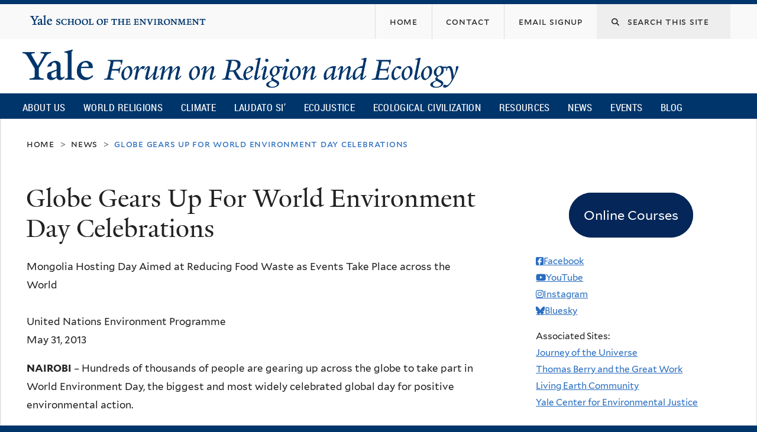

--- FILE ---
content_type: text/html; charset=utf-8
request_url: https://fore.yale.edu/news/Globe-Gears-World-Environment-Day-Celebrations?page=13
body_size: 14648
content:
<!DOCTYPE html>
<!--[if lte IE 8]>     <html lang="en" dir="ltr" class="ie8"> <![endif]-->
<!--[if gt IE 8]><!--> <html lang="en" dir="ltr" prefix="content: http://purl.org/rss/1.0/modules/content/ dc: http://purl.org/dc/terms/ foaf: http://xmlns.com/foaf/0.1/ og: http://ogp.me/ns# rdfs: http://www.w3.org/2000/01/rdf-schema# sioc: http://rdfs.org/sioc/ns# sioct: http://rdfs.org/sioc/types# skos: http://www.w3.org/2004/02/skos/core# xsd: http://www.w3.org/2001/XMLSchema#"> <!--<![endif]-->
<head>
<meta http-equiv="X-UA-Compatible" content="IE=edge">
  <!--

  GGGGGGGGGGGG      GGGGGGGGGGG               fGGGGGG
    ;GGGGG.             GGGi                     GGGG
      CGGGG:           GGG                       GGGG
       lGGGGt         GGL                        GGGG
        .GGGGC       GG:                         GGGG
          GGGGG    .GG.        ;CGGGGGGL         GGGG          .LGGGGGGGL
           GGGGG  iGG        GGG:   ,GGGG        GGGG        tGGf     ;GGGC
            LGGGGfGG        GGGG     CGGG;       GGGG       GGGL       GGGGt
             lGGGGL                  CGGG;       GGGG      CGGGCCCCCCCCCCCCC
              GGGG                   GGGG,       GGGG      GGGG
              GGGG             tCGG; CGGG,       GGGG      GGGG
              GGGG          GGGG     CGGG.       GGGG      GGGGL
              GGGG         GGGGC     CGGG.       GGGG      :GGGGC          :
             ,GGGGG.       GGGGG:  .LGGGGG,.tG   GGGG        GGGGGGt,..,fGC
        ,GGGGGGGGGGGGGGf    iGGGGGG   CGGGGC  GGGGGGGGGG       LGGGGGGGC

  -->
  <meta http-equiv="Content-Type" content="text/html; charset=utf-8" />
<meta name="Generator" content="Drupal 7 (http://drupal.org)" />
<link rel="canonical" href="/news/Globe-Gears-World-Environment-Day-Celebrations" />
<link rel="shortlink" href="/node/5516" />
<link rel="shortcut icon" href="https://fore.yale.edu/sites/all/themes/yalenew_base/images/favicon.ico" type="image/vnd.microsoft.icon" />
<meta name="viewport" content="width=device-width, initial-scale=1, maximum-scale=10, minimum-scale=1, user-scalable=yes" />
  <title>Globe Gears Up For World Environment Day Celebrations
 | Yale Forum on Religion and Ecology</title>
  <!--[if IEMobile]><meta http-equiv="cleartype" content="on" /><![endif]-->

    <link rel="shortcut icon" sizes="16x16 24x24 32x32 48x48 64x64" href="https://fore.yale.edu/sites/all/themes/yalenew_base/images/favicon.ico" type="image/vnd.microsoft.icon">
    <link rel="icon" sizes="228x228" href="/sites/all/themes/yalenew_base/images/touch-icon-228.png">
  <link rel="apple-touch-icon-precomposed" sizes="228x228" href="/sites/all/themes/yalenew_base/images/touch-icon-228.png">

  <link type="text/css" rel="stylesheet" href="https://fore.yale.edu/sites/default/files/css/css_xE-rWrJf-fncB6ztZfd2huxqgxu4WO-qwma6Xer30m4.css" media="all" />
<link type="text/css" rel="stylesheet" href="https://fore.yale.edu/sites/default/files/css/css_wiCJzrJaafbdfzQ2JHg28iqu0Og8QBAw7P8_MQwbO8s.css" media="all" />
<link type="text/css" rel="stylesheet" href="https://fore.yale.edu/sites/default/files/css/css_qEbJEEdldjhzTe9LRvnN8h7WrCUpxyusvgrd6lMJ0s8.css" media="all" />
<link type="text/css" rel="stylesheet" href="//maxcdn.bootstrapcdn.com/font-awesome/4.7.0/css/font-awesome.min.css" media="all" />
<link type="text/css" rel="stylesheet" href="https://fore.yale.edu/sites/default/files/css/css_zaOco2G8k_Y9ZPkHcPipwrYE0eu9i_I-umrYSytTB3U.css" media="all" />
<link type="text/css" rel="stylesheet" href="https://fore.yale.edu/sites/default/files/css/css_qJSdFMLi7m_P8KZ9ASO7gKuNOnyW7_x4C7YElHefSgU.css" media="all" />
<link type="text/css" rel="stylesheet" href="https://fore.yale.edu/sites/default/files/css_injector/css_injector_6.css?t7mp9t" media="all" />
<link type="text/css" rel="stylesheet" href="https://fore.yale.edu/sites/default/files/css/css_KWTNPNPiHJCfdrcQ_jMr_STfujcCJghfgyfl6ycz_GA.css" media="all" />
<link type="text/css" rel="stylesheet" href="https://fore.yale.edu/sites/default/files/css_injector/css_injector_9.css?t7mp9t" media="all" />
<link type="text/css" rel="stylesheet" href="https://fore.yale.edu/sites/default/files/css_injector/css_injector_12.css?t7mp9t" media="all" />
<link type="text/css" rel="stylesheet" href="https://fore.yale.edu/sites/default/files/css/css_d6I9Yijelqk3k_ZmCOL__u6kaxAAQBzYobl_d_9DVqA.css" media="all" />

<!--[if (lt IE 9)&(!IEMobile)]>
<link type="text/css" rel="stylesheet" href="https://fore.yale.edu/sites/default/files/css/css_nBvgsRGFO8eRuGybs3zqi1R0F_76QazEf5KpSL9kQhA.css" media="all" />
<![endif]-->

<!--[if gte IE 9]><!-->
<link type="text/css" rel="stylesheet" href="https://fore.yale.edu/sites/default/files/css/css_059BxwQdO3W6gC_prw0ohrQj1fWv8MiFJkqt4YP0qJk.css" media="all" />
<!--<![endif]-->
  <script type="text/javascript" src="https://fore.yale.edu/sites/all/libraries/respondjs/respond.min.js?t7mp9t"></script>
<script type="text/javascript">
<!--//--><![CDATA[//><!--
document.cookie = 'adaptive_image=' + Math.max(screen.width, screen.height) + '; path=/';
//--><!]]>
</script>
<script type="text/javascript" src="//ajax.googleapis.com/ajax/libs/jquery/1.8.3/jquery.min.js"></script>
<script type="text/javascript">
<!--//--><![CDATA[//><!--
window.jQuery || document.write("<script src='/sites/all/modules/contrib/jquery_update/replace/jquery/1.8/jquery.min.js'>\x3C/script>")
//--><!]]>
</script>
<script type="text/javascript" src="https://fore.yale.edu/sites/default/files/js/js_Hfha9RCTNm8mqMDLXriIsKGMaghzs4ZaqJPLj2esi7s.js"></script>
<script type="text/javascript" src="https://fore.yale.edu/sites/default/files/js/js_zDrhTCYsC_8pVOJuGALtlm88oNEaqvyfjVoe0JtAAwI.js"></script>
<script type="text/javascript" src="https://fore.yale.edu/sites/default/files/js/js__9nNtDwykMnofwIs2orQz7tWP1fU3wcuR8rEaBzi4EA.js"></script>
<script type="text/javascript">
<!--//--><![CDATA[//><!--
var switchTo5x = true;var useFastShare = true;
//--><!]]>
</script>
<script type="text/javascript" src="https://ws.sharethis.com/button/buttons.js"></script>
<script type="text/javascript">
<!--//--><![CDATA[//><!--
if (typeof stLight !== 'undefined') { stLight.options({"publisher":"dr-4f354f8-b441-a585-ed39-b5588b19ceec","version":"5x","lang":"en"}); }
//--><!]]>
</script>
<script type="text/javascript" src="https://fore.yale.edu/sites/default/files/js/js_tl7izZkXC996XjQNFFyH-ZfM0FgRVMZNUQ8nveKuqvA.js"></script>
<script type="text/javascript" src="https://www.googletagmanager.com/gtag/js?id=G-992R075XDN"></script>
<script type="text/javascript">
<!--//--><![CDATA[//><!--
window.dataLayer = window.dataLayer || [];function gtag(){dataLayer.push(arguments)};gtag("js", new Date());gtag("set", "developer_id.dMDhkMT", true);gtag("config", "G-992R075XDN", {"groups":"default","cookie_domain":"fore.yale.edu","anonymize_ip":true});
//--><!]]>
</script>
<script type="text/javascript" src="https://fore.yale.edu/sites/default/files/js/js_mCtpTj6wS3z2qZ2ALINgRULthpF0fvWCuwMIaQenVy8.js"></script>
<script type="text/javascript" src="https://fore.yale.edu/sites/default/files/js/js_UNPtX_ZGxcpSkJyp8ls50mHCG5a_tcqRFqN4KjkfLso.js"></script>
<script type="text/javascript">
<!--//--><![CDATA[//><!--
jQuery(function($) {
  $('head').append('<link rel="stylesheet" href="//cdnjs.cloudflare.com/ajax/libs/font-awesome/6.7.2/css/all.min.css" />');
});

//--><!]]>
</script>
<script type="text/javascript">
<!--//--><![CDATA[//><!--
jQuery.extend(Drupal.settings, {"basePath":"\/","pathPrefix":"","setHasJsCookie":0,"ajaxPageState":{"theme":"yalenew_boxed","theme_token":"xDnbxjEX_CpwX2JlMb4OQ6ATspvmutjrtfez2kAkwwk","jquery_version":"1.8","js":{"0":1,"sites\/all\/themes\/yalenew_base\/js\/jcaption.min.js":1,"1":1,"2":1,"sites\/all\/libraries\/respondjs\/respond.min.js":1,"3":1,"\/\/ajax.googleapis.com\/ajax\/libs\/jquery\/1.8.3\/jquery.min.js":1,"4":1,"misc\/jquery-extend-3.4.0.js":1,"misc\/jquery-html-prefilter-3.5.0-backport.js":1,"misc\/jquery.once.js":1,"misc\/drupal.js":1,"sites\/all\/modules\/contrib\/jquery_update\/replace\/ui\/external\/jquery.cookie.js":1,"sites\/all\/modules\/contrib\/jquery_update\/replace\/jquery.form\/4\/jquery.form.min.js":1,"misc\/form-single-submit.js":1,"misc\/ajax.js":1,"sites\/all\/modules\/contrib\/jquery_update\/js\/jquery_update.js":1,"sites\/all\/libraries\/superfish\/sfsmallscreen.js":1,"sites\/all\/libraries\/colorbox\/jquery.colorbox-min.js":1,"sites\/all\/modules\/contrib\/colorbox\/js\/colorbox.js":1,"sites\/all\/modules\/contrib\/image_caption\/image_caption.min.js":1,"sites\/all\/modules\/contrib\/jscrollpane\/js\/jquery.jscrollpane.min.js":1,"sites\/all\/modules\/contrib\/jscrollpane\/js\/jquery.mousewheel.js":1,"sites\/all\/modules\/contrib\/jscrollpane\/js\/script.js":1,"sites\/all\/modules\/contrib\/custom_search\/js\/custom_search.js":1,"5":1,"https:\/\/ws.sharethis.com\/button\/buttons.js":1,"6":1,"sites\/all\/modules\/contrib\/views\/js\/base.js":1,"misc\/progress.js":1,"sites\/all\/modules\/contrib\/views\/js\/ajax_view.js":1,"sites\/all\/modules\/contrib\/responsive_menus\/styles\/responsive_menus_simple\/js\/responsive_menus_simple.js":1,"sites\/all\/modules\/contrib\/google_analytics\/googleanalytics.js":1,"https:\/\/www.googletagmanager.com\/gtag\/js?id=G-992R075XDN":1,"7":1,"sites\/all\/libraries\/superfish\/jquery.hoverIntent.minified.js":1,"sites\/all\/libraries\/superfish\/supposition.js":1,"sites\/all\/libraries\/superfish\/superfish.js":1,"sites\/all\/modules\/contrib\/superfish\/superfish.js":1,"sites\/all\/themes\/omega\/omega\/js\/jquery.formalize.js":1,"sites\/all\/themes\/omega\/omega\/js\/omega-mediaqueries.js":1,"sites\/all\/themes\/yalenew_base\/js\/modernizr.min.js":1,"sites\/all\/themes\/yalenew_base\/js\/jquery.fitted.js":1,"sites\/all\/themes\/yalenew_base\/js\/appendAround.min.js":1,"sites\/all\/themes\/yalenew_base\/js\/scripts.js":1,"8":1},"css":{"modules\/system\/system.base.css":1,"modules\/system\/system.menus.css":1,"modules\/system\/system.messages.css":1,"modules\/system\/system.theme.css":1,"sites\/all\/modules\/contrib\/adaptive_image\/css\/adaptive-image.css":1,"modules\/book\/book.css":1,"sites\/all\/modules\/contrib\/calendar\/css\/calendar_multiday.css":1,"modules\/comment\/comment.css":1,"modules\/field\/theme\/field.css":1,"modules\/node\/node.css":1,"modules\/search\/search.css":1,"modules\/user\/user.css":1,"sites\/all\/modules\/contrib\/views\/css\/views.css":1,"sites\/all\/modules\/contrib\/ckeditor\/css\/ckeditor.css":1,"sites\/all\/libraries\/colorbox\/example4\/colorbox.css":1,"sites\/all\/modules\/contrib\/ctools\/css\/ctools.css":1,"sites\/all\/modules\/contrib\/jscrollpane\/css\/jquery.jscrollpane.css":1,"sites\/all\/modules\/contrib\/typogrify\/typogrify.css":1,"sites\/all\/modules\/contrib\/biblio\/biblio.css":1,"sites\/all\/modules\/contrib\/custom_search\/custom_search.css":1,"sites\/all\/modules\/contrib\/node_embed\/plugins\/node_embed\/node_embed.css":1,"sites\/all\/modules\/contrib\/responsive_menus\/styles\/responsive_menus_simple\/css\/responsive_menus_simple.css":1,"\/\/maxcdn.bootstrapcdn.com\/font-awesome\/4.7.0\/css\/font-awesome.min.css":1,"sites\/all\/libraries\/superfish\/css\/superfish.css":1,"sites\/all\/libraries\/superfish\/css\/superfish-smallscreen.css":1,"sites\/all\/themes\/omega\/omega\/css\/formalize.css":1,"sites\/all\/themes\/yalenew_base\/css\/globalnew.css":1,"public:\/\/css_injector\/css_injector_2.css":1,"public:\/\/css_injector\/css_injector_3.css":1,"public:\/\/css_injector\/css_injector_5.css":1,"public:\/\/css_injector\/css_injector_6.css":1,"public:\/\/css_injector\/css_injector_7.css":1,"public:\/\/css_injector\/css_injector_8.css":1,"public:\/\/css_injector\/css_injector_9.css":1,"public:\/\/css_injector\/css_injector_12.css":1,"public:\/\/css_injector\/css_injector_13.css":1,"public:\/\/css_injector\/css_injector_15.css":1,"public:\/\/css_injector\/css_injector_23.css":1,"public:\/\/css_injector\/css_injector_24.css":1,"public:\/\/css_injector\/css_injector_25.css":1,"public:\/\/css_injector\/css_injector_28.css":1,"ie::wide::sites\/all\/themes\/yalenew_base\/css\/grid\/yalenew_default\/wide\/yalenew-default-wide-12.css":1,"sites\/all\/themes\/yalenew_base\/css\/grid\/yalenew_default\/fluid\/yalenew-default-fluid-12.css":1,"sites\/all\/themes\/yalenew_base\/css\/grid\/yalenew_default\/narrow\/yalenew-default-narrow-12.css":1,"sites\/all\/themes\/yalenew_base\/css\/grid\/yalenew_default\/wide\/yalenew-default-wide-12.css":1}},"colorbox":{"opacity":"0.85","current":"{current} of {total}","previous":"\u00ab Prev","next":"Next \u00bb","close":"Close","maxWidth":"98%","maxHeight":"98%","fixed":true,"mobiledetect":true,"mobiledevicewidth":"480px","specificPagesDefaultValue":"admin*\nimagebrowser*\nimg_assist*\nimce*\nnode\/add\/*\nnode\/*\/edit\nprint\/*\nprintpdf\/*\nsystem\/ajax\nsystem\/ajax\/*"},"jScrollPane":{"class":".scroll-pane"},"custom_search":{"form_target":"_self","solr":0},"better_exposed_filters":{"views":{"fore_book_extra":{"displays":{"block":{"filters":[]}}},"news":{"displays":{"block_2":{"filters":[]}}},"calendar":{"displays":{"block_4":{"filters":[]}}},"blog_tags":{"displays":{"block":{"filters":[]}}}}},"views":{"ajax_path":"\/views\/ajax","ajaxViews":{"views_dom_id:4e0bc09825313582a9b038a96dd8ae82":{"view_name":"calendar","view_display_id":"block_4","view_args":"","view_path":"node\/5516","view_base_path":"calendar\/grid\/month","view_dom_id":"4e0bc09825313582a9b038a96dd8ae82","pager_element":0}}},"urlIsAjaxTrusted":{"\/views\/ajax":true,"\/news\/Globe-Gears-World-Environment-Day-Celebrations?page=13":true},"responsive_menus":[{"toggler_text":"\u2630 Menu","selectors":["#main-menu"],"media_size":"768","media_unit":"px","absolute":"1","remove_attributes":"1","responsive_menus_style":"responsive_menus_simple"}],"googleanalytics":{"account":["G-992R075XDN"],"trackOutbound":1,"trackMailto":1,"trackDownload":1,"trackDownloadExtensions":"7z|aac|arc|arj|asf|asx|avi|bin|csv|doc(x|m)?|dot(x|m)?|exe|flv|gif|gz|gzip|hqx|jar|jpe?g|js|mp(2|3|4|e?g)|mov(ie)?|msi|msp|pdf|phps|png|ppt(x|m)?|pot(x|m)?|pps(x|m)?|ppam|sld(x|m)?|thmx|qtm?|ra(m|r)?|sea|sit|tar|tgz|torrent|txt|wav|wma|wmv|wpd|xls(x|m|b)?|xlt(x|m)|xlam|xml|z|zip","trackColorbox":1,"trackDomainMode":1},"superfish":{"1":{"id":"1","sf":{"delay":"500","animation":{"opacity":"show"},"speed":"fast","autoArrows":false,"dropShadows":false},"plugins":{"smallscreen":{"mode":"window_width","breakpoint":980,"breakpointUnit":"px","accordionButton":"2","title":"Main menu"},"supposition":true}}},"omega":{"layouts":{"primary":"wide","order":["fluid","narrow","wide"],"queries":{"fluid":"all and (max-width: 739px)","narrow":"all and (min-width: 740px) and (max-width: 1024px)","wide":"all and (min-width: 1025px)"}}}});
//--><!]]>
</script>

</head>
<body class="html not-front not-logged-in page-node page-node- page-node-5516 node-type-news yalenew-boxed context-news one-sidebar sidebar-second nav-blue-dk block-blue-dk nav-condensed block-font-serif block-outline">
  <aside role='complementary' id="skip-link" aria-label="Skip to main content">
    <a href="#main-content" class="element-invisible element-focusable">Skip to main content</a>
  </aside>
  <div class="region region-page-top" id="region-page-top">
  <div class="region-inner region-page-top-inner">
      </div>
</div>
  <div class="page clearfix" id="page">
      <header id="section-header" class="section section-header" role="banner">
  <div id="zone-topper-wrapper" class="zone-wrapper zone-topper-wrapper clearfix">  <div id="zone-topper" class="zone zone-topper clearfix container-12">
    <div  class="grid-3 region region-topper-first" id="region-topper-first">
  <div class="region-inner region-topper-first-inner">
      <div class="topper-logo"><a href="http://www.yale.edu" class="y-icons y-yale y-univ"><span class="element-invisible">Yale University</span></a>
      </div>

	 <div id="moved-main-nav-wrapper">
                <button aria-expanded="false" id="nav-ready" class="nav-ready"><span class="element-invisible">Open Main Navigation</span></button>
                <div id="moved-main-nav" class="moved-main-nav" data-set="append-main-nav"></div>
                <button aria-expanded="true" id="nav-close" class="nav-close nav-hidden"><span class="element-invisible">Close Main Navigation</span></button>
        </div>

  </div>
</div>
<div class="grid-9 region region-topper-second" id="region-topper-second">
  <div class="region-inner region-topper-second-inner">
    <div class="block block-search search-block block-form block-search-form odd block-without-title" id="block-search-form">
  <div class="block-inner clearfix">
            
    <div class="content clearfix">
      <form class="search-form" role="search" aria-label="Site Search" action="/news/Globe-Gears-World-Environment-Day-Celebrations?page=13" method="post" id="search-block-form" accept-charset="UTF-8"><div><div class="container-inline">
  <div class="form-item form-type-textfield form-item-search-block-form">
  <label for="edit-search-block-form--2"><i class="fa fa-search"></i> </label>
 <input title="Enter the terms you wish to search for." class="custom-search-box form-text" placeholder="Search this site" type="text" id="edit-search-block-form--2" name="search_block_form" value="" size="15" maxlength="128" />
</div>
<div class="form-actions form-wrapper" id="edit-actions"><input style="display:none;" type="submit" id="edit-submit" name="op" value="" class="form-submit" /></div><input type="hidden" name="form_build_id" value="form-kuQfcEbPpYkPAGWqI0u7eNZaX4yca_xl6uk7BIyHSqA" />
<input type="hidden" name="form_id" value="search_block_form" />
</div>
</div></form>    </div>
  </div>
</div>
<div class="block block-menu fes-org-menu block-menu-org-menu block-menu-menu-org-menu even block-without-title" id="block-menu-menu-org-menu">
  <div class="block-inner clearfix">
            
    <div class="content clearfix">
      <ul class="menu"><li class="first leaf menu-home"><a href="/"><span>Home</span></a></li>
<li class="leaf menu-contact"><a href="/About-Us/Engage-with-the-Forum/Contact"><span>Contact</span></a></li>
<li class="last leaf menu-email-signup"><a href="/About-Us/Engage-with-the-Forum/sign-up"><span>Email Signup</span></a></li>
</ul>    </div>
  </div>
</div>
  </div>
</div>
  </div>
</div><div id="zone-branding-wrapper" class="zone-wrapper zone-branding-wrapper clearfix">  <div id="zone-branding" class="zone zone-branding clearfix container-12">
    <div class="grid-10 region region-branding" id="region-branding">
  <div class="region-inner region-branding-inner">
        <div class="branding-data clearfix">
            <div class="logo-img">
        <a href="/" rel="home" title="Yale Forum on Religion and Ecology
"><img src="https://fore.yale.edu/sites/default/files/yfre_rgb.png" alt="Yale Forum on Religion and Ecology
" id="logo" /></a>      </div>
                                                  <h2 class="site-name element-invisible"><a href="/" title="Home">Yale Forum on Religion and Ecology
</a></h2>
                                  </div>
          </div>
</div>
  </div>
</div>

<div id="zone-menu-wrapper" class="zone-wrapper zone-menu-wrapper clearfix">  <div id="zone-menu" class="zone zone-menu clearfix yale-boxed-menu container-12">

<div id="original-main-nav-wrapper">
  <div id="original-main-nav" data-set="append-main-nav">
    <div id="main-nav">

    <div class="grid-12 region region-menu" id="region-menu">
  <div class="region-inner region-menu-inner">
    <nav id="main-menu-navigation" role="navigation" aria-label="Main Menu" class="navigation">
                  <div class="block block-superfish block-1 block-superfish-1 odd block-without-title" id="block-superfish-1">
  <div class="block-inner clearfix">
            
    <div class="content clearfix">
      <ul  id="superfish-1" class="menu sf-menu sf-main-menu sf-horizontal sf-style-none sf-total-items-10 sf-parent-items-6 sf-single-items-4"><li id="menu-1674-1" class="first odd sf-item-1 sf-depth-1 sf-total-children-3 sf-parent-children-3 sf-single-children-0 menuparent"><a href="/About-Us/What-We-Do/Mission-and-Vision" class="sf-depth-1 menuparent">About Us</a><ul><li id="menu-2264-1" class="first odd sf-item-1 sf-depth-2 sf-total-children-4 sf-parent-children-0 sf-single-children-4 menuparent"><a href="/About-Us/Who-We-Are/Our-Directors" class="sf-depth-2 menuparent">Who We Are</a><ul><li id="menu-2265-1" class="first odd sf-item-1 sf-depth-3 sf-no-children"><a href="/About-Us/Who-We-Are/Our-Directors" class="sf-depth-3">Our Directors</a></li><li id="menu-1678-1" class="middle even sf-item-2 sf-depth-3 sf-no-children"><a href="/About-Us/Who-We-Are/Our-Team" class="sf-depth-3">Our Team</a></li><li id="menu-2259-1" class="middle odd sf-item-3 sf-depth-3 sf-no-children"><a href="/About-Us/Who-We-Are/Advisory-Group" class="sf-depth-3">Advisory Group</a></li><li id="menu-2130-1" class="last even sf-item-4 sf-depth-3 sf-no-children"><a href="/About-Us/Who-We-Are/Supporters" class="sf-depth-3">Supporters</a></li></ul></li><li id="menu-2266-1" class="middle even sf-item-2 sf-depth-2 sf-total-children-5 sf-parent-children-0 sf-single-children-5 menuparent"><a href="/About-Us/What-We-Do/Mission-and-Vision" class="sf-depth-2 menuparent">What We Do</a><ul><li id="menu-1675-1" class="first odd sf-item-1 sf-depth-3 sf-no-children"><a href="/About-Us/What-We-Do/Mission-and-Vision" class="sf-depth-3">Mission and Vision</a></li><li id="menu-1677-1" class="middle even sf-item-2 sf-depth-3 sf-no-children"><a href="/About-Us/What-We-Do/Projects" class="sf-depth-3">Projects</a></li><li id="menu-1676-1" class="middle odd sf-item-3 sf-depth-3 sf-no-children"><a href="/About-Us/What-We-Do/History" class="sf-depth-3">History</a></li><li id="menu-2275-1" class="middle even sf-item-4 sf-depth-3 sf-no-children"><a href="/About-Us/What-We-Do/Timeline" class="sf-depth-3">Timeline</a></li><li id="menu-2276-1" class="last odd sf-item-5 sf-depth-3 sf-no-children"><a href="/About-Us/What-We-Do/Newsroom" class="sf-depth-3">Newsroom</a></li></ul></li><li id="menu-2267-1" class="last odd sf-item-3 sf-depth-2 sf-total-children-3 sf-parent-children-1 sf-single-children-2 menuparent"><a href="/About-Us/Engage-with-the-Forum/Contact" class="sf-depth-2 menuparent">Engage with the Forum</a><ul><li id="menu-2247-1" class="first odd sf-item-1 sf-depth-3 sf-total-children-2 sf-parent-children-0 sf-single-children-2 menuparent"><a href="/About-Us/Engage-with-the-Forum/Press-Kit" class="sf-depth-3 menuparent">Press Kit</a><ul><li id="menu-2248-1" class="first odd sf-item-1 sf-depth-4 sf-no-children"><a href="/About-Us/Engage-with-the-Forum/Press-Kit/Mary-Evelyn-Tucker-Press-Kit" class="sf-depth-4">Mary Evelyn Tucker - Press Kit</a></li><li id="menu-2249-1" class="last even sf-item-2 sf-depth-4 sf-no-children"><a href="/About-Us/Engage-with-the-Forum/Press-Kit/John-Grim-Press-Kit" class="sf-depth-4">John Grim - Press Kit</a></li></ul></li><li id="menu-2151-1" class="middle even sf-item-2 sf-depth-3 sf-no-children"><a href="/About-Us/Engage-with-the-Forum/sign-up" class="sf-depth-3">Monthly Email Newsletter</a></li><li id="menu-2152-1" class="last odd sf-item-3 sf-depth-3 sf-no-children"><a href="/About-Us/Engage-with-the-Forum/Contact" class="sf-depth-3">Contact</a></li></ul></li></ul></li><li id="menu-1234-1" class="middle even sf-item-2 sf-depth-1 sf-total-children-15 sf-parent-children-0 sf-single-children-15 menuparent"><a href="/World-Religions" class="sf-depth-1 menuparent">World Religions</a><ul><li id="menu-1960-1" class="first odd sf-item-1 sf-depth-2 sf-no-children"><a href="/World-Religions/World-Religions-Overview-Essay" class="sf-depth-2">Overview Essay</a></li><li id="menu-1707-1" class="middle even sf-item-2 sf-depth-2 sf-no-children"><a href="/World-Religions/Indigenous" class="sf-depth-2">Indigenous</a></li><li id="menu-1710-1" class="middle odd sf-item-3 sf-depth-2 sf-no-children"><a href="/World-Religions/Judaism" class="sf-depth-2">Judaism</a></li><li id="menu-1703-1" class="middle even sf-item-4 sf-depth-2 sf-no-children"><a href="/World-Religions/Christianity" class="sf-depth-2">Christianity</a></li><li id="menu-1708-1" class="middle odd sf-item-5 sf-depth-2 sf-no-children"><a href="/World-Religions/Islam" class="sf-depth-2">Islam</a></li><li id="menu-2218-1" class="middle even sf-item-6 sf-depth-2 sf-no-children"><a href="/World-Religions/Sikhism" class="sf-depth-2">Sikhism</a></li><li id="menu-1702-1" class="middle odd sf-item-7 sf-depth-2 sf-no-children"><a href="/World-Religions/Bahai-Faith" class="sf-depth-2">Baha&#039;i Faith</a></li><li id="menu-2458-1" class="middle even sf-item-8 sf-depth-2 sf-no-children"><a href="/World-Religions/Zoroastrianism" class="sf-depth-2">Zoroastrianism</a></li><li id="menu-1706-1" class="middle odd sf-item-9 sf-depth-2 sf-no-children"><a href="/World-Religions/Hinduism" class="sf-depth-2">Hinduism</a></li><li id="menu-1709-1" class="middle even sf-item-10 sf-depth-2 sf-no-children"><a href="/World-Religions/Jainism" class="sf-depth-2">Jainism</a></li><li id="menu-1701-1" class="middle odd sf-item-11 sf-depth-2 sf-no-children"><a href="/World-Religions/Buddhism" class="sf-depth-2">Buddhism</a></li><li id="menu-1705-1" class="middle even sf-item-12 sf-depth-2 sf-no-children"><a href="/World-Religions/Daoism" class="sf-depth-2">Daoism</a></li><li id="menu-1704-1" class="middle odd sf-item-13 sf-depth-2 sf-no-children"><a href="/World-Religions/Confucianism" class="sf-depth-2">Confucianism</a></li><li id="menu-1711-1" class="middle even sf-item-14 sf-depth-2 sf-no-children"><a href="/World-Religions/Shinto" class="sf-depth-2">Shinto</a></li><li id="menu-1712-1" class="last odd sf-item-15 sf-depth-2 sf-no-children"><a href="/World-Religions/Interreligious" class="sf-depth-2">Interreligious</a></li></ul></li><li id="menu-1713-1" class="middle odd sf-item-3 sf-depth-1 sf-total-children-7 sf-parent-children-0 sf-single-children-7 menuparent"><a href="/Climate-Emergency" class="sf-depth-1 menuparent">Climate</a><ul><li id="menu-1715-1" class="first odd sf-item-1 sf-depth-2 sf-no-children"><a href="/Climate-Emergency/Overview-Essay" class="sf-depth-2">Overview</a></li><li id="menu-1717-1" class="middle even sf-item-2 sf-depth-2 sf-no-children"><a href="/Climate-Emergency/Climate-Change-Statements-from-World-Religions" class="sf-depth-2">Statements</a></li><li id="menu-1718-1" class="middle odd sf-item-3 sf-depth-2 sf-no-children"><a href="/Climate-Emergency/Books-on-Religion-and-Climate-Change" class="sf-depth-2">Books</a></li><li id="menu-1719-1" class="middle even sf-item-4 sf-depth-2 sf-no-children"><a href="/Climate-Emergency/Articles-on-Religion-and-Climate-Change" class="sf-depth-2">Articles</a></li><li id="menu-1720-1" class="middle odd sf-item-5 sf-depth-2 sf-no-children"><a href="/Climate-Emergency/Daedalus-Issue-on-Climate-Change" class="sf-depth-2">Daedalus Issue on Climate Change</a></li><li id="menu-2236-1" class="middle even sf-item-6 sf-depth-2 sf-no-children"><a href="/Climate-Emergency/Multimedia" class="sf-depth-2">Multimedia</a></li><li id="menu-1721-1" class="last odd sf-item-7 sf-depth-2 sf-no-children"><a href="/Climate-Emergency/Links" class="sf-depth-2">Links</a></li></ul></li><li id="menu-1722-1" class="middle even sf-item-4 sf-depth-1 sf-total-children-7 sf-parent-children-0 sf-single-children-7 menuparent"><a href="/Laudato-Si%E2%80%99" class="sf-depth-1 menuparent">Laudato Si’</a><ul><li id="menu-1978-1" class="first odd sf-item-1 sf-depth-2 sf-no-children"><a href="/Laudato-Si/Overview" class="sf-depth-2">Overview</a></li><li id="menu-1731-1" class="middle even sf-item-2 sf-depth-2 sf-no-children"><a href="/Laudato-Si%E2%80%99/Books-and-Articles" class="sf-depth-2">Books and Articles</a></li><li id="menu-2148-1" class="middle odd sf-item-3 sf-depth-2 sf-no-children"><a href="/Laudato-Si%E2%80%99/Multimedia" class="sf-depth-2">Multimedia</a></li><li id="menu-1730-1" class="middle even sf-item-4 sf-depth-2 sf-no-children"><a href="/Laudato-Si%E2%80%99/Links" class="sf-depth-2">Links</a></li><li id="menu-1725-1" class="middle odd sf-item-5 sf-depth-2 sf-no-children"><a href="/Laudato-Si%E2%80%99/Frequently-Asked-Questions" class="sf-depth-2">Frequently Asked Questions</a></li><li id="menu-2261-1" class="middle even sf-item-6 sf-depth-2 sf-no-children"><a href="/Laudato-Si%E2%80%99/Fratelli-Tutti" class="sf-depth-2">Fratelli Tutti</a></li><li id="menu-2764-1" class="last odd sf-item-7 sf-depth-2 sf-no-children"><a href="https://fore.yale.edu/Laudato-Si’/Laudate-Deum" class="sf-depth-2">Laudate Deum</a></li></ul></li><li id="menu-2433-1" class="middle odd sf-item-5 sf-depth-1 sf-no-children"><a href="/Ecojustice" class="sf-depth-1">Ecojustice</a></li><li id="menu-2792-1" class="middle even sf-item-6 sf-depth-1 sf-total-children-8 sf-parent-children-0 sf-single-children-8 menuparent"><a href="/Ecological-Civilization" class="sf-depth-1 menuparent">Ecological Civilization</a><ul><li id="menu-2793-1" class="first odd sf-item-1 sf-depth-2 sf-no-children"><a href="/Ecological-Civilization/Articles" class="sf-depth-2">Articles</a></li><li id="menu-2794-1" class="middle even sf-item-2 sf-depth-2 sf-no-children"><a href="/Ecological-Civilization/Books" class="sf-depth-2">Books</a></li><li id="menu-2795-1" class="middle odd sf-item-3 sf-depth-2 sf-no-children"><a href="/Ecological-Civilization/Journals" class="sf-depth-2">Journals</a></li><li id="menu-2796-1" class="middle even sf-item-4 sf-depth-2 sf-no-children"><a href="/Ecological-Civilization/Links" class="sf-depth-2">Links</a></li><li id="menu-2797-1" class="middle odd sf-item-5 sf-depth-2 sf-no-children"><a href="/Ecological-Civilization/Multimedia" class="sf-depth-2">Multimedia</a></li><li id="menu-2798-1" class="middle even sf-item-6 sf-depth-2 sf-no-children"><a href="/Ecological-Civilization/Reports-Statements" class="sf-depth-2">Reports &amp; Statements</a></li><li id="menu-2799-1" class="middle odd sf-item-7 sf-depth-2 sf-no-children"><a href="/Ecological-Civilization/Timeline" class="sf-depth-2">Timeline</a></li><li id="menu-2816-1" class="last even sf-item-8 sf-depth-2 sf-no-children"><a href="https://fore.yale.edu/Ecological-Civilization/Mary-Evelyn-and-John-in-China" class="sf-depth-2">Mary Evelyn &amp; John in China</a></li></ul></li><li id="menu-1767-1" class="middle odd sf-item-7 sf-depth-1 sf-total-children-9 sf-parent-children-1 sf-single-children-8 menuparent"><a href="/Resources" class="sf-depth-1 menuparent">Resources</a><ul><li id="menu-2861-1" class="first odd sf-item-1 sf-depth-2 sf-no-children"><a href="https://fore.yale.edu/Resources/New-Ecozoic-Reader-Special-Issue" class="sf-depth-2">New Ecozoic Reader Special Issue</a></li><li id="menu-1733-1" class="middle even sf-item-2 sf-depth-2 sf-total-children-3 sf-parent-children-1 sf-single-children-2 menuparent"><a href="/node/4789/" class="sf-depth-2 menuparent">Publications</a><ul><li id="menu-1763-1" class="first odd sf-item-1 sf-depth-3 sf-total-children-3 sf-parent-children-0 sf-single-children-3 menuparent"><a href="/Publications/Books" class="sf-depth-3 menuparent">Books</a><ul><li id="menu-2131-1" class="first odd sf-item-1 sf-depth-4 sf-no-children"><a href="/Publications/Books/Religions-World-and-Ecology-Book-Series" class="sf-depth-4">Harvard Series</a></li><li id="menu-2138-1" class="middle even sf-item-2 sf-depth-4 sf-no-children"><a href="/Publications/Books/Ecology-and-Justice-Series" class="sf-depth-4">Ecology &amp; Justice Series</a></li><li id="menu-2229-1" class="last odd sf-item-3 sf-depth-4 sf-no-children"><a href="/Publications/Books/Living-Earth-Community" class="sf-depth-4">Living Earth Community</a></li></ul></li><li id="menu-1982-1" class="middle even sf-item-2 sf-depth-3 sf-no-children"><a href="/Publications/Periodicals-Articles" class="sf-depth-3">Periodicals &amp; Articles</a></li><li id="menu-1765-1" class="last odd sf-item-3 sf-depth-3 sf-no-children"><a href="/Publications/Forum-Newsletters" class="sf-depth-3">Forum Newsletters</a></li></ul></li><li id="menu-2432-1" class="middle odd sf-item-3 sf-depth-2 sf-no-children"><a href="/Resources/Yale-Coursera-Online-Courses" class="sf-depth-2">Yale / Coursera Online Courses</a></li><li id="menu-1948-1" class="middle even sf-item-4 sf-depth-2 sf-no-children"><a href="/Resources/Bibliographies" class="sf-depth-2">Bibliographies</a></li><li id="menu-1952-1" class="middle odd sf-item-5 sf-depth-2 sf-no-children"><a href="/Resources/Multimedia" class="sf-depth-2">Multimedia</a></li><li id="menu-1955-1" class="middle even sf-item-6 sf-depth-2 sf-no-children"><a href="/Resources/Religion-and-Ecology-Programs" class="sf-depth-2">Religion and Ecology Programs</a></li><li id="menu-1957-1" class="middle odd sf-item-7 sf-depth-2 sf-no-children"><a href="/Resources/Professional-Offerings" class="sf-depth-2">Professional Offerings</a></li><li id="menu-2454-1" class="middle even sf-item-8 sf-depth-2 sf-no-children"><a href="/FaithActionSDG" class="sf-depth-2">Faith Action on the UN Sustainable Development Goals</a></li><li id="menu-2437-1" class="last odd sf-item-9 sf-depth-2 sf-no-children"><a href="/Resources/Eco-anxiety-Resources" class="sf-depth-2">Eco-anxiety Resources</a></li></ul></li><li id="menu-1874-1" class="middle even sf-item-8 sf-depth-1 sf-no-children"><a href="/News-Items" class="sf-depth-1">News</a></li><li id="menu-1876-1" class="middle odd sf-item-9 sf-depth-1 sf-no-children"><a href="/Events" class="sf-depth-1">Events</a></li><li id="menu-2250-1" class="last even sf-item-10 sf-depth-1 sf-no-children"><a href="/blog" class="sf-depth-1">Blog</a></li></ul>    </div>
  </div>
</div>
    </nav>
  </div>
</div>

    </div>
  </div>
</div>

  </div>
</div>
</header>
  
      <main  id="section-content" class="section section-content" role="main">
  <div id="section-content-inner">
    <div id="zone-content-wrapper" class="zone-wrapper zone-content-wrapper clearfix">  <div id="zone-content" class="zone zone-content clearfix container-12">
          <div id="breadcrumb" class="grid-12"><nav class="breadcrumb" role="navigation" aria-label="You are here"><a href="/">Home</a><span class="tic"> > </span><a href="/news">News</a><span class="tic"> > </span>Globe Gears Up For World Environment Day Celebrations</nav></div>
    
    <div id="moved-sidenav-wrapper" class="moved-sidenav-wrapper grid-12">
       <div id="moved-sidenav" class="moved-sidenav" data-set="append-sidenav"></div>
    </div>

        <div class="grid-8 region region-content" id="region-content">
  <div class="region-inner region-content-inner">
    <a id="main-content" tabindex="-1"></a>
                <h1 class="title" id="page-title">Globe Gears Up For World Environment Day Celebrations
</h1>
                        <div class="block block-system block-main block-system-main odd block-without-title" id="block-system-main">
  <div class="block-inner clearfix">
            
    <div class="content clearfix">
      <div  about="/news/Globe-Gears-World-Environment-Day-Celebrations" typeof="sioc:Item foaf:Document" id="node-news-5516" class="ds-1col node node-news view-mode-full node-published node-not-promoted node-not-sticky self-posted author-0 odd clearfix clearfix">

  
  <div class="field field-name-body field-type-text-with-summary field-label-hidden"><div class="field-items"><div class="field-item even" property="content:encoded"><p>Mongolia Hosting Day Aimed at Reducing Food Waste as Events Take Place across the World<br />      <br />United Nations Environment Programme<br />May 31, 2013</p>
<p><strong>NAIROBI</strong> – Hundreds of thousands of people are gearing up across the globe to take part in World Environment Day, the biggest and most widely celebrated global day for positive environmental action.</p></div></div></div><div class="field field-name-field-link-to-external-story field-type-link-field field-label-hidden"><div class="field-items"><div class="field-item even"><a href="http://rona.unep.org/documents/news/Globe%20Gears%20Up%20For%20World%20Environment%20Day%20Celebrations.pdf" target="_blank">http://rona.unep.org/documents/news/Globe%20Gears%20Up%20For%20World%20Environment%20Day%20Celebrations.pdf</a></div></div></div></div>

    </div>
  </div>
</div>
<div class="block block-sharethis block-sharethis-block block-sharethis-sharethis-block even block-without-title" id="block-sharethis-sharethis-block">
  <div class="block-inner clearfix">
            
    <div class="content clearfix">
      <div class="sharethis-wrapper"><span st_url="https://fore.yale.edu/news/Globe-Gears-World-Environment-Day-Celebrations" st_title="Globe%20Gears%20Up%20For%20World%20Environment%20Day%20Celebrations" class="st_facebook_button" displayText="facebook"></span>
<span st_url="https://fore.yale.edu/news/Globe-Gears-World-Environment-Day-Celebrations" st_title="Globe%20Gears%20Up%20For%20World%20Environment%20Day%20Celebrations" class="st_twitter_button" displayText="twitter" st_via="" st_username=""></span>
<span st_url="https://fore.yale.edu/news/Globe-Gears-World-Environment-Day-Celebrations" st_title="Globe%20Gears%20Up%20For%20World%20Environment%20Day%20Celebrations" class="st_tumblr_button" displayText="tumblr" st_via="" st_username=""></span>
<span st_url="https://fore.yale.edu/news/Globe-Gears-World-Environment-Day-Celebrations" st_title="Globe%20Gears%20Up%20For%20World%20Environment%20Day%20Celebrations" class="st_pinterest_button" displayText="pinterest" st_via="" st_username=""></span>
<span st_url="https://fore.yale.edu/news/Globe-Gears-World-Environment-Day-Celebrations" st_title="Globe%20Gears%20Up%20For%20World%20Environment%20Day%20Celebrations" class="st_reddit_button" displayText="reddit" st_via="" st_username=""></span>
<span st_url="https://fore.yale.edu/news/Globe-Gears-World-Environment-Day-Celebrations" st_title="Globe%20Gears%20Up%20For%20World%20Environment%20Day%20Celebrations" class="st_email_button" displayText="email" st_via="" st_username=""></span>
<span st_url="https://fore.yale.edu/news/Globe-Gears-World-Environment-Day-Celebrations" st_title="Globe%20Gears%20Up%20For%20World%20Environment%20Day%20Celebrations" class="st_plusone_button" displayText="plusone" st_via="" st_username=""></span>
<span st_url="https://fore.yale.edu/news/Globe-Gears-World-Environment-Day-Celebrations" st_title="Globe%20Gears%20Up%20For%20World%20Environment%20Day%20Celebrations" class="st_fblike_button" displayText="fblike" st_via="" st_username=""></span>
</div>    </div>
  </div>
</div>
      </div>
</div>
<div  class="grid-4 region region-sidebar-second sidebar yale-boxed-sidebar-second" id="region-sidebar-second">
  <div class="region-inner region-sidebar-second-inner">
    <aside class="block block-block second-search-box block-3 block-block-3 odd has-subject" id="block-block-3" role="complementary" aria-label="Search">
  <div class="block-inner clearfix">
              <h2 class="block-title">Search</h2>
        
    <div class="content clearfix">
      <form class="search-form" role="search" aria-label="Site Search" action="/" method="post" id="search-block-form" accept-charset="UTF-8" target="_self">
<div>
<div class="container-inline">
<div class="form-item form-type-textfield form-item-search-block-form"><label for="edit-search-block-form--2"><i class="fa fa-search"></i> </label><input title="Enter the terms you wish to search for." class="custom-search-box form-text" placeholder="Search this site" type="text" id="edit-search-block-form--2" name="search_block_form" value="" size="15" maxlength="128" /></div>
<div class="form-actions form-wrapper" id="edit-actions"><input style="display:none;" type="submit" id="edit-submit" name="op" value="" class="form-submit" aria-label="Submit" /><input type="hidden" name="form_build_id" value="form-humhmAgwMjHtGj4SmH1uDhEouGktB8DB7tDhghOywI4" /><input type="hidden" name="form_token" value="qFp90ZnlUFUcPf2Mc4jWD4464v0IL9Hq9A9gLl9SGm4" /><input type="hidden" name="form_id" value="search_block_form" /></div>
</div>
</div>
</form>
    </div>
  </div>
</aside>
<aside class="block block-block fes-transparent-blockboundaries fa-facebook-fore block-2 block-block-2 even block-without-title" id="block-block-2" role="complementary">
  <div class="block-inner clearfix">
            
    <div class="content clearfix">
      <p></p><center><a href="/Resources/Yale-Coursera-Online-Courses" style="padding: 24px 24px; border-style: solid; border-width: 1px; border-color: #042658; border-radius: 100px; background-color: #042658; color: #ffffff; font-weight: 500; text-decoration:none; font-size:22px;"><span>Online Courses</span></a></center>
<p> </p>
<p>
<a href="https://www.facebook.com/pages/The-Forum-on-Religion-and-Ecology-at-Yale/807941202606307" id="fa-facebook-fore" class="fa-brands fa-facebook-square"><span>Facebook</span></a><br />
<a href="https://www.youtube.com/user/Religionandecology" class="fa-brands fa-youtube"><span>YouTube</span></a><br />
<a href="https://www.instagram.com/yaleforumreligionecology/" class="fa-brands fa-instagram"><span>Instagram</span></a><br />
<a href="https://bsky.app/profile/religion-ecology.bsky.social" class="fa-brands fa-bluesky"><span>Bluesky</span></a></p>
<p>Associated Sites:<br />
<a href="https://www.journeyoftheuniverse.org">Journey of the Universe</a><br />
<a href="https://thomasberry.org/">Thomas Berry and the Great Work</a><br />
<a href="https://livingearthcommunity.com/">Living Earth Community</a><br />
<a href="https://ycej.yale.edu/en">Yale Center for Environmental Justice</a></p>
    </div>
  </div>
</aside>
<aside class="block block-block block-12 block-block-12 odd block-without-title" id="block-block-12" role="complementary">
  <div class="block-inner clearfix">
            
    <div class="content clearfix">
      <div id="mc_embed_shell">
<div id="mc_embed_signup">
<form action="https://yale.us15.list-manage.com/subscribe/post?u=5da421acac235473df472e31a&amp;id=2c4af7ef15&amp;f_id=00d4c2e1f0" method="post" id="mc-embedded-subscribe-form" name="mc-embedded-subscribe-form" class="validate" target="_blank">
<h2 class="newsletter">Subscribe</h2>
<div class="mc-field-group"><label for="mce-EMAIL">Email Address </label><input type="email" name="EMAIL" class="required email" id="mce-EMAIL" required="" value="" /></div>
<div hidden=""><input type="hidden" name="tags" value="967" /></div>
<div id="mce-responses" class="clear">
<div class="response" id="mce-error-response" style="display: none;"></div>
<div class="response" id="mce-success-response" style="display: none;"></div>
</div>
<div aria-hidden="true" style="position: absolute; left: -5000px;"><input type="text" name="b_5da421acac235473df472e31a_2c4af7ef15" tabindex="-1" value="" /></div>
<div class="clear"><input type="submit" name="subscribe" id="mc-embedded-subscribe" class="button" value="Subscribe" /></div>
</form></div>

</div>
<script type="text/javascript" src="//s3.amazonaws.com/downloads.mailchimp.com/js/mc-validate.js"></script><script type="text/javascript">
<!--//--><![CDATA[// ><!--
(function($) {window.fnames = new Array(); window.ftypes = new Array();fnames[0]='EMAIL';ftypes[0]='email';fnames[1]='FNAME';ftypes[1]='text';fnames[2]='LNAME';ftypes[2]='text';fnames[3]='MMERGE3';ftypes[3]='text';fnames[4]='MMERGE4';ftypes[4]='text';fnames[5]='MMERGE5';ftypes[5]='text';fnames[6]='MMERGE6';ftypes[6]='text';fnames[7]='MMERGE7';ftypes[7]='zip';fnames[8]='MMERGE8';ftypes[8]='text';fnames[9]='MMERGE9';ftypes[9]='text';}(jQuery));var $mcj = jQuery.noConflict(true);
//--><!]]>
</script>
    </div>
  </div>
</aside>
<aside class="block block-views block-news-block-2 block-views-news-block-2 even has-subject" id="block-views-news-block-2" role="complementary" aria-label="Archives">
  <div class="block-inner clearfix">
              <h2 class="block-title">Archives</h2>
        
    <div class="content clearfix">
      <div class="view view-news view-id-news view-display-id-block_2 view-dom-id-d8700420461a2ed28d5e5fa27515fa44">
        
  
  
      <div class="view-content">
      <div class="item-list">
  <ul class="views-summary">
      <li><a href="/news/2012-12">December 2012</a>
              (13)
          </li>
      <li><a href="/news/2012-11">November 2012</a>
              (14)
          </li>
      <li><a href="/news/2012-10">October 2012</a>
              (10)
          </li>
      <li><a href="/news/2012-09">September 2012</a>
              (11)
          </li>
      <li><a href="/news/2012-08">August 2012</a>
              (7)
          </li>
      <li><a href="/news/2012-07">July 2012</a>
              (6)
          </li>
      <li><a href="/news/2012-06">June 2012</a>
              (13)
          </li>
      <li><a href="/news/2012-05">May 2012</a>
              (13)
          </li>
      <li><a href="/news/2012-04">April 2012</a>
              (10)
          </li>
      <li><a href="/news/2012-03">March 2012</a>
              (7)
          </li>
      <li><a href="/news/2012-02">February 2012</a>
              (7)
          </li>
      <li><a href="/news/2012-01">January 2012</a>
              (11)
          </li>
    </ul>
</div>
    </div>
  
      <nav role="navigation" aria-label="Pages"><div class="item-list"><ul class="pager"><li class="pager-first first"><a title="Go to first page" href="/news/Globe-Gears-World-Environment-Day-Celebrations">« first</a></li><li class="pager-previous"><a title="Go to previous page" href="/news/Globe-Gears-World-Environment-Day-Celebrations?page=12">‹ previous</a></li><li class="pager-ellipsis">…</li><li class="pager-item"><a title="Go to page 12" href="/news/Globe-Gears-World-Environment-Day-Celebrations?page=11">12</a></li><li class="pager-item"><a title="Go to page 13" href="/news/Globe-Gears-World-Environment-Day-Celebrations?page=12">13</a></li><li class="pager-current">14</li><li class="pager-item"><a title="Go to page 15" href="/news/Globe-Gears-World-Environment-Day-Celebrations?page=14">15</a></li><li class="pager-item"><a title="Go to page 16" href="/news/Globe-Gears-World-Environment-Day-Celebrations?page=15">16</a></li><li class="pager-next"><a title="Go to next page" href="/news/Globe-Gears-World-Environment-Day-Celebrations?page=14">next ›</a></li><li class="pager-last last"><a title="Go to last page" href="/news/Globe-Gears-World-Environment-Day-Celebrations?page=16">last »</a></li></ul></div></nav>  
  
  
  
  
</div>    </div>
  </div>
</aside>
<aside class="block block-views block-blog-tags-block block-views-blog-tags-block odd has-subject" id="block-views-blog-tags-block" role="complementary" aria-label="Tags">
  <div class="block-inner clearfix">
              <h2 class="block-title">Tags</h2>
        
    <div class="content clearfix">
      <div class="view view-blog-tags view-id-blog_tags view-display-id-block view-dom-id-f5d2d170cfe91875b7a84af1c8cc8cc1">
        
  
  
      <div class="view-content">
        <div>
      
          <a href="/topics/animals">animals,</a>    </div>
  <div>
      
          <a href="/topics/anthropology">anthropology,</a>    </div>
  <div>
      
          <a href="/religion/bahai">Baha&#039;i Faith,</a>    </div>
  <div>
      
          <a href="/religion/buddhism">Buddhism,</a>    </div>
  <div>
      
          <a href="/religion/christianity">Christianity,</a>    </div>
  <div>
      
          <a href="/topics/climate-change">climate change,</a>    </div>
  <div>
      
          <a href="/religion/confucianism">Confucianism,</a>    </div>
  <div>
      
          <a href="/topics/cosmology">cosmology,</a>    </div>
  <div>
      
          <a href="/religion/daoism">Daoism,</a>    </div>
  <div>
      
          <a href="/Religion/Eastern-Orthodox">Eastern Orthodox,</a>    </div>
  <div>
      
          <a href="/topics/eco-theology">eco-theology,</a>    </div>
  <div>
      
          <a href="/topics/ecofeminism">ecofeminism,</a>    </div>
  <div>
      
          <a href="/topics/ecojustice">ecojustice,</a>    </div>
  <div>
      
          <a href="/topics/ecology">ecology,</a>    </div>
  <div>
      
          <a href="/topics/ecopsychology">ecopsychology,</a>    </div>
  <div>
      
          <a href="/topics/environmental-activism">environmental activism,</a>    </div>
  <div>
      
          <a href="/topics/environmental-case-studies">environmental case studies,</a>    </div>
  <div>
      
          <a href="/topics/environmental-economics-and-sustainability">environmental economics and sustainability,</a>    </div>
  <div>
      
          <a href="/topics/environmental-ethics">environmental ethics,</a>    </div>
  <div>
      
          <a href="/topics/environmental-issues">environmental issues,</a>    </div>
  <div>
      
          <a href="/topics/environmental-justice">environmental justice,</a>    </div>
  <div>
      
          <a href="/topics/environmental-leadership">environmental leadership,</a>    </div>
  <div>
      
          <a href="/topics/ethics">ethics,</a>    </div>
  <div>
      
          <a href="/topics/greening-religion">greening of religion,</a>    </div>
  <div>
      
          <a href="/religion/hinduism">Hinduism,</a>    </div>
  <div>
      
          <a href="/religion/indigenous-traditions">Indigenous,</a>    </div>
  <div>
      
          <a href="/topics/indigenous-ecologies">indigenous ecologies,</a>    </div>
  <div>
      
          <a href="/religion/interfaith">Interfaith,</a>    </div>
  <div>
      
          <a href="/religion/interreligious">Interreligious,</a>    </div>
  <div>
      
          <a href="/religion/islam">Islam,</a>    </div>
  <div>
      
          <a href="/religion/jainism">Jainism,</a>    </div>
  <div>
      
          <a href="/religion/judaism">Judaism,</a>    </div>
  <div>
      
          <a href="/topics/nature-and-society">nature and society,</a>    </div>
  <div>
      
          <a href="/topics/nature-philosophers">nature philosophers,</a>    </div>
  <div>
      
          <a href="/religion/protestant-denominations-and-organizations">Protestant Denominations and Organizations,</a>    </div>
  <div>
      
          <a href="/religion/roman-catholic">Roman Catholic,</a>    </div>
  <div>
      
          <a href="/topics/science">science,</a>    </div>
  <div>
      
          <a href="/topics/science-and-religion">science and religion,</a>    </div>
  <div>
      
          <a href="/religion/shinto">Shinto,</a>    </div>
  <div>
      
          <a href="/religion/sikhism">Sikhism,</a>    </div>
  <div>
      
          <a href="/topics/spiritual-ecology">spiritual ecology,</a>    </div>
  <div>
      
          <a href="/topics/sustainability">sustainability,</a>    </div>
  <div>
      
          <a href="/topics/world-religions-and-ecology">world religions and ecology,</a>    </div>
  <div>
      
          <a href="/religion/zoroastrianism">Zoroastrianism,</a>    </div>
    </div>
  
  
  
  
  
  
</div>    </div>
  </div>
</aside>
  </div>
</div>
  </div>
</div>  </div>
</main>
  
      <footer id="section-footer" class="section section-footer" role="contentinfo">
  <div id="zone-footer-wrapper" class="zone-wrapper zone-footer-wrapper clearfix">  <div id="zone-footer" class="zone zone-footer clearfix container-12">
    <div  class="grid-2 region region-footer-first" id="region-footer-first">
  <div  class="region-inner region-footer-first-inner">
    <div class="footer-logo"><a href="http://www.yale.edu" class="y-icons y-yale y-mark"><span class="element-invisible">Yale</span></a></div>
  </div>
</div>
<div  class="grid-6 region region-footer-second" id="region-footer-second">
  <div class="region-inner region-footer-second-inner">
    <p class="copyright">
      <a href="https://usability.yale.edu/web-accessibility/accessibility-yale">Accessibility at Yale</a> &middot;
      <a href="http://www.yale.edu/privacy-policy">Privacy policy</a> <br>
      Copyright &copy; 2026 Yale University &middot; All rights reserved
    </p>
    <div class="block block-footer-message block-footer-message block-footer-message-footer-message odd block-without-title" id="block-footer-message-footer-message">
  <div class="block-inner clearfix">
            
    <div class="content clearfix">
      <h5 style="color: white;"><span>Yale Forum on Religion and Ecology</span><br />
<span>195 Prospect Street</span><br />
New Haven, CT 06511<br />
<a href="http://thomasberry.org/thomas-berry-foundation">© Thomas Berry Foundation</a></h5>
<p><a href="https://www.facebook.com/pages/The-Forum-on-Religion-and-Ecology-at-Yale/807941202606307" id="fa-facebook-fore" class="fa-brands fa-facebook-square"><span>Facebook</span></a><br />
<a href="https://www.youtube.com/user/Religionandecology" class="fa-brands fa-youtube"><span>YouTube</span></a><br />
<a href="https://www.instagram.com/yaleforumreligionecology/" class="fa-brands fa-instagram"><span>Instagram</span></a><br />
<a href="https://bsky.app/profile/religion-ecology.bsky.social" class="fa-brands fa-bluesky"><span>Bluesky</span></a></p>
<p></p>
<h5 style="color: white;">Yale Land Statement</h5>
<p>Yale University acknowledges that indigenous peoples and nations, including Mohegan, Mashantucket Pequot, Eastern Pequot, Schaghticoke, Golden Hill Paugussett, Niantic, and the Quinnipiac and other Algonquian-speaking peoples, have stewarded through generations the lands and waterways of what is now Connecticut.</p>
    </div>
  </div>
</div>
  </div>
</div>
<div class="grid-4 region region-footer-third" id="region-footer-third">
  <div class="region-inner region-footer-third-inner">
    <div class="block block-block block-13 block-block-13 odd block-without-title" id="block-block-13">
  <div class="block-inner clearfix">
            
    <div class="content clearfix">
      <div id="mc_embed_shell">
<div id="mc_embed_signup">
<form action="https://yale.us15.list-manage.com/subscribe/post?u=5da421acac235473df472e31a&amp;id=2c4af7ef15&amp;f_id=00d4c2e1f0" method="post" id="mc-embedded-subscribe-form" name="mc-embedded-subscribe-form" class="validate" target="_blank">
<h2>Subscribe</h2>
<div class="mc-field-group"><label for="mce-EMAIL">Email Address </label><input type="email" name="EMAIL" class="required email" id="mce-EMAIL" required="" value="" /></div>
<div hidden=""><input type="hidden" name="tags" value="967" /></div>
<div id="mce-responses" class="clear">
<div class="response" id="mce-error-response" style="display: none;"></div>
<div class="response" id="mce-success-response" style="display: none;"></div>
</div>
<div aria-hidden="true" style="position: absolute; left: -5000px;"><input type="text" name="b_5da421acac235473df472e31a_2c4af7ef15" tabindex="-1" value="" /></div>
<div class="clear"><input type="submit" name="subscribe" id="mc-embedded-subscribe" class="button" value="Subscribe" /></div>
</form></div>

</div>
<script type="text/javascript" src="//s3.amazonaws.com/downloads.mailchimp.com/js/mc-validate.js"></script><script type="text/javascript">
<!--//--><![CDATA[// ><!--
(function($) {window.fnames = new Array(); window.ftypes = new Array();fnames[0]='EMAIL';ftypes[0]='email';fnames[1]='FNAME';ftypes[1]='text';fnames[2]='LNAME';ftypes[2]='text';fnames[3]='MMERGE3';ftypes[3]='text';fnames[4]='MMERGE4';ftypes[4]='text';fnames[5]='MMERGE5';ftypes[5]='text';fnames[6]='MMERGE6';ftypes[6]='text';fnames[7]='MMERGE7';ftypes[7]='zip';fnames[8]='MMERGE8';ftypes[8]='text';fnames[9]='MMERGE9';ftypes[9]='text';}(jQuery));var $mcj = jQuery.noConflict(true);
//--><!]]>
</script>
    </div>
  </div>
</div>
  </div>
</div>
  </div>
</div></footer>
  </div>
  <div class="region region-page-bottom" id="region-page-bottom">
  <div class="region-inner region-page-bottom-inner">
      </div>
</div>
<script type="text/javascript">
<!--//--><![CDATA[//><!--

      (function() {
      var sz = document.createElement('script'); sz.type = 'text/javascript'; sz.async = true;
      sz.src = '//siteimproveanalytics.com/js/siteanalyze_66356571.js';
      var s = document.getElementsByTagName('script')[0]; s.parentNode.insertBefore(sz, s);
      })();
      
//--><!]]>
</script>
<script type="text/javascript" src="https://fore.yale.edu/sites/default/files/js/js_JMVekk522eOkII71K9F5yD4Su-iRqPdTR_-LxjPAtMk.js"></script>
<script type="text/javascript">
<!--//--><![CDATA[//><!--
jQuery(function($) {

$('#region-footer-first > div > div').empty().prepend('<img src="/sites/default/files/logo_cut_only.png" />');
});

//--><!]]>
</script>
<script type="text/javascript">
<!--//--><![CDATA[//><!--
<script async src="https://www.googletagmanager.com/gtag/js?id=G-992R075XDN"></script>
<script>
  window.dataLayer = window.dataLayer || [];
  function gtag(){dataLayer.push(arguments);}
  gtag('js', new Date());

  gtag('config', 'G-992R075XDN');
</script>
//--><!]]>
</script>
</body>
</html>
